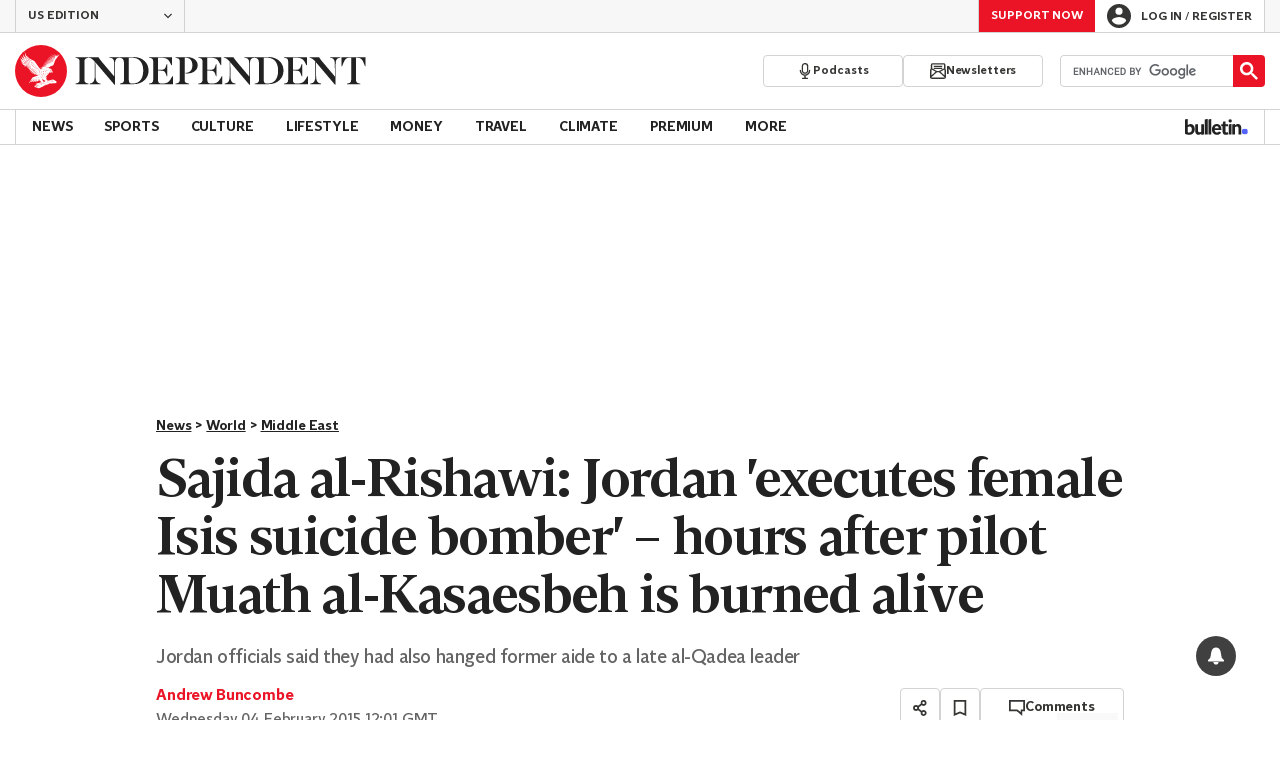

--- FILE ---
content_type: text/javascript;charset=utf-8
request_url: https://p1cluster.cxense.com/p1.js
body_size: 98
content:
cX.library.onP1('3k9gansitpcwjxlgweikpvqsx');


--- FILE ---
content_type: text/javascript;charset=utf-8
request_url: https://id.cxense.com/public/user/id?json=%7B%22identities%22%3A%5B%7B%22type%22%3A%22ckp%22%2C%22id%22%3A%22mkp66p92q8mr68ko%22%7D%2C%7B%22type%22%3A%22lst%22%2C%22id%22%3A%223k9gansitpcwjxlgweikpvqsx%22%7D%2C%7B%22type%22%3A%22cst%22%2C%22id%22%3A%223k9gansitpcwjxlgweikpvqsx%22%7D%5D%7D&callback=cXJsonpCB1
body_size: 206
content:
/**/
cXJsonpCB1({"httpStatus":200,"response":{"userId":"cx:2lwcsocvfrof021mro1i5544ac:q0ovikp19b15","newUser":false}})